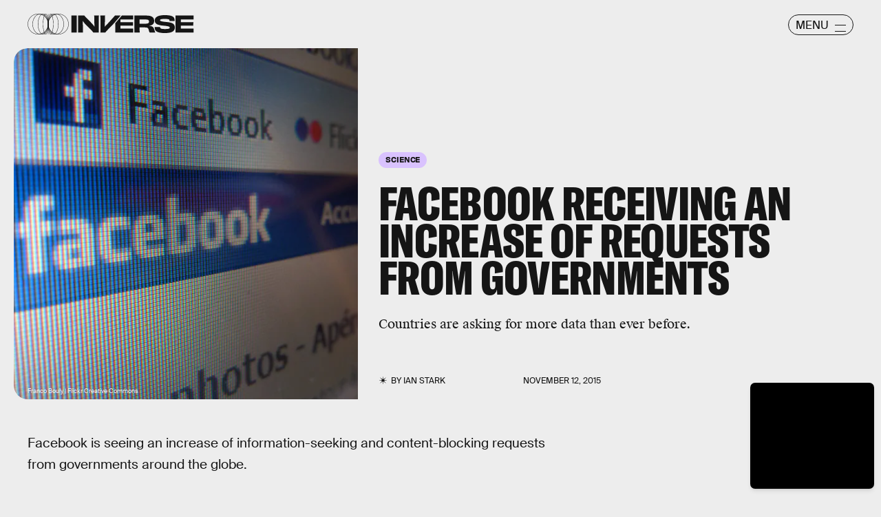

--- FILE ---
content_type: text/html; charset=utf-8
request_url: https://www.google.com/recaptcha/api2/aframe
body_size: 259
content:
<!DOCTYPE HTML><html><head><meta http-equiv="content-type" content="text/html; charset=UTF-8"></head><body><script nonce="Vyfmz-Yo0g8CKjWeQIgFRA">/** Anti-fraud and anti-abuse applications only. See google.com/recaptcha */ try{var clients={'sodar':'https://pagead2.googlesyndication.com/pagead/sodar?'};window.addEventListener("message",function(a){try{if(a.source===window.parent){var b=JSON.parse(a.data);var c=clients[b['id']];if(c){var d=document.createElement('img');d.src=c+b['params']+'&rc='+(localStorage.getItem("rc::a")?sessionStorage.getItem("rc::b"):"");window.document.body.appendChild(d);sessionStorage.setItem("rc::e",parseInt(sessionStorage.getItem("rc::e")||0)+1);localStorage.setItem("rc::h",'1768589577246');}}}catch(b){}});window.parent.postMessage("_grecaptcha_ready", "*");}catch(b){}</script></body></html>